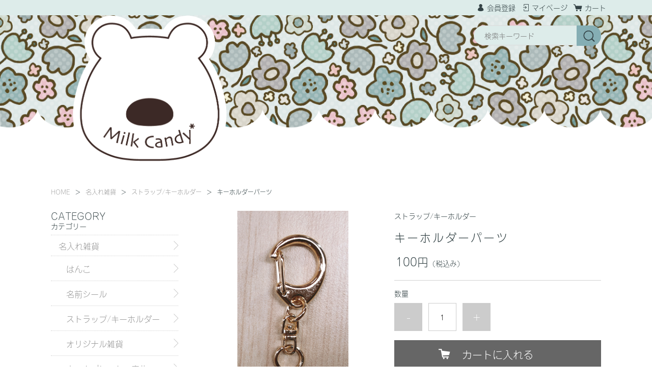

--- FILE ---
content_type: text/html;charset=UTF-8
request_url: https://milk-candy.com/item-detail/244136
body_size: 8067
content:
<!DOCTYPE html>
<html lang="ja" prefix=”og: http://ogp.me/ns#”>

<head>

<!-- Google tag (gtag.js) -->
<script async src="https://www.googletagmanager.com/gtag/js?id=G-68HEN3D81J"></script>
<script>
  window.dataLayer = window.dataLayer || [];
  function gtag(){dataLayer.push(arguments);}
  gtag('js', new Date());

  gtag('config', 'G-68HEN3D81J');
</script>


<!-- グーグルアドセンス用  -->
<script async src="https://pagead2.googlesyndication.com/pagead/js/adsbygoogle.js?client=ca-pub-3914333925305278"
     crossorigin="anonymous"></script>

<script>
  (adsbygoogle = window.adsbygoogle || []).push({
    google_ad_client: "ca-pub-3914333925305278",
    enable_page_level_ads: true
  });
</script>

	<script>
  (function(d) {
    var config = {
      kitId: 'usj6kaj',
      scriptTimeout: 3000,
      async: true
    },
    h=d.documentElement,t=setTimeout(function(){h.className=h.className.replace(/\bwf-loading\b/g,"")+" wf-inactive";},config.scriptTimeout),tk=d.createElement("script"),f=false,s=d.getElementsByTagName("script")[0],a;h.className+=" wf-loading";tk.src='https://use.typekit.net/'+config.kitId+'.js';tk.async=true;tk.onload=tk.onreadystatechange=function(){a=this.readyState;if(f||a&&a!="complete"&&a!="loaded")return;f=true;clearTimeout(t);try{Typekit.load(config)}catch(e){}};s.parentNode.insertBefore(tk,s)
  })(document);
</script>
	<meta charset="utf-8">
	<meta http-equiv="X-UA-Compatible" content="IE=edge">
	<meta name="viewport" content="width=device-width">
	<meta name="format-detection" content="telephone=no">
	<title>キーホルダーパーツ | Ｍｉｌｋ　Ｃａｎｄｙ＊</title>

	<meta property="og:site_name" content="Ｍｉｌｋ　Ｃａｎｄｙ＊">
	<!-- 商品詳細の場合 -->
	<meta name="description" content="">
	<meta property="og:image" content="https://contents.raku-uru.jp/01/6140/42/favicon.ico">
	<meta property="og:title" content="">
	<meta property="og:type" content="">
	<meta property="og:url" content="https://milk-candy.com/item-detail/244136">
	<meta property="og:description" content="">
	
		<link rel="shortcut icon" href="https://contents.raku-uru.jp/01/6140/42/favicon.ico">
	<link rel="icon" type="image/vnd.microsoft.icon" href="https://contents.raku-uru.jp/01/6140/42/favicon.ico">
		<link href="https://milk-candy.com/getCss/3" rel="stylesheet" type="text/css">
	<!--[if lt IE 10]>
		<style type="text/css">label:after {display:none;}</style>
	<![endif]-->
	
<meta name="referrer" content="no-referrer-when-downgrade">
		<link rel="canonical" href="https://milk-candy.com/item-detail/244136">		</head>

<body>
	<div id="wrapper">
		<div id="header">
			<div class="header-top gnav-pc clearfix">
				<div class="row">
					<ul class="clearfix">
											<li><a href="https://cart.raku-uru.jp/member/regist/input/0f9141b6708cc93b6b53fdf173ef8116" class="entry">会員登録</a></li>
																						<li><a href="https://cart.raku-uru.jp/mypage/login/0f9141b6708cc93b6b53fdf173ef8116" class="mypage">マイページ</a></li>
											<li><a href="https://cart.raku-uru.jp/cart/0f9141b6708cc93b6b53fdf173ef8116" class="cart">カート</a></li>
					</ul>
				</div>
			</div>
			<div class="header">
				<div class="header-bottom">
					<div class="row">
						<div class="logo">
							<h1><a href="/"><p class="logo-text">Ｍｉｌｋ　Ｃａｎｄｙ＊</p></a></h1>
						</div>
						<form action="/search" method="post" id="cmsCommonForm">
							<div class="header-menu-sp">
								<a href="#" class="jq-open-nav"><img src="https://image.raku-uru.jp/01/6140/103/MENU_1569914519400.png" alt=""></a>
							</div>
							<div class="header-search-sp">
								<a href="#" class="jq-open-search"><img src="https://image.raku-uru.jp/01/6140/104/Search2_1569914760182.png" alt=""></a>
							</div>
							<div class="header-search">
								<div class="header-search-form">
									<input type="text" name="searchWord" maxlength="50" value="" placeholder="検索キーワード">
									<div class="header-search-form-btn">
										<input type="image" alt="Search" src="https://image.raku-uru.jp/01/6140/29/Search_1567147378790.png" name="#" class="search-btn">
									</div>
								</div>
							</div>
						</form>
					</div>
				</div>
			</div>
		</div>
		<!-- header -->
		<div class="contents clearfix">
      <!--<div class="layer">
        <img src="https://image.raku-uru.jp/01/6140/121/Red%28728_90%29_1572596945634.png" alt="" class="layer-img">
        </div>-->


			<!-- パンくずリスト -->
							<div class="bread">
					<ul class="clearfix">
						 						<li><a href="/"><span>HOME</span></a></li>
						  						<li><a href="/item-list?categoryId=15669"><span>名入れ雑貨</span></a></li>
						  						<li><a href="/item-list?categoryId=16313"><span>ストラップ/キーホルダー</span></a></li>
						  						<li><span>キーホルダーパーツ</span></li>
						 					</ul>
				</div>
			
			<div class="main-contents">
			<form action="https://cart.raku-uru.jp/incart" method="post" id="cms0002d02Form">
	<div class="main">
		<div id="item-detail">
						<div class="item-middle clearfix">
				<div class="item-detail-left">
					<div class="item-detail-photo-main raku-item-photo-main">
						<div class="item-detail-photo" id="jq_item_photo_list">
							<ul class="clearfix">
								<li class="active"><img src="https://image.raku-uru.jp/01/6140/125/IMG_3498%E3%81%AE%E3%82%B3%E3%83%94%E3%83%BC_1574209620987_1200.JPG" alt=""></li>
								
							</ul>
						</div>
						<div id="jqitem-backbtn" class="item-detail-photo-backbtn">
							<a href="#"></a>
						</div>
						<div id="jqitem-nextbtn" class="item-detail-photo-nextbtn">
							<a href="#"></a>
						</div>
					</div>
					<div class="item-detail-zoom"><a href="#">ZOOM</a></div>
					<div class="item-detail-thumb clearfix">
						<div class="item-detail-thumb-photo raku-item-thumb-photo active">
							<a href="#"><img src="https://image.raku-uru.jp/01/6140/125/IMG_3498%E3%81%AE%E3%82%B3%E3%83%94%E3%83%BC_1574209620987_400.JPG" alt=""></a>
						</div>
											</div>
				</div>
				<!-- /.item-detail-left -->
				<div class="item-detail-right">
					<div class="item-detail-info">
						<div class="item-detail-category">ストラップ/キーホルダー</div>
						<h2 class="item-detail-name ">キーホルダーパーツ</h2>
						<div class="item-detail-vari">
							<div class="item-detail-vari-price">
								<dl>
									<dt>販売価格</dt>
									<dd><span class="item-detail-vari-price-num raku-item-vari-price-num">100円</span><span class="item-detail-vari-price-tax raku-item-vari-tax">（税込み）</span></dd>
								</dl>
							</div>
															<div class="item-detail-vari-memberprice"  style="display:none" >
									<dl>
										<dt>会員価格</dt>
										<dd><span class="item-detail-vari-memberprice-num raku-item-vari-memberprice-num"></span><span class="item-detail-vari-memberprice-tax raku-item-vari-membertax">（税込み）</span></dd>
									</dl>
								</div>
														<div class="item-detail-vari-normalprice"  style="display:none" >
								<dl>
									<dt>通常価格</dt>
									<dd><span class="item-detail-vari-normalprice-num raku-item-vari-normalprice-num"></span><span class="item-detail-vari-normalprice-tax raku-item-vari-normaltax">（税込み）</span></dd>
								</dl>
							</div>
							<div class="item-detail-vari-stock"  style="display:none" >
								<dl>
									<dt>在庫</dt>
									<dd class="raku-item-vari-stock"></dd>
								</dl>
							</div>
							<div class="item-detail-vari-itemcode"  style="display:none" >
								<dl>
									<dt>商品コード</dt>
									<dd class="raku-item-vari-itemcode"></dd>
								</dl>
							</div>
							<div class="item-detail-vari-jancode"  style="display:none" >
								<dl>
									<dt>JANコード</dt>
									<dd class="raku-item-vari-jancode"></dd>
								</dl>
							</div>
						</div>
					</div>
					<div class="item-detail-cart">
																					<input type="hidden" name="variationId" value="315086">
																																<div class="js-counter-wrap">
								<p>数量</p>
								<div class="item-detail-num-count">
									<div class="item-detail-num-minus">
										<a href="#">-</a>
									</div>
									<div class="item-detail-num">
										<input type="number" name="itemQuantity" class="jq-num-count" value="1" maxlength="3" max="999" min="1">
									</div>
									<div class="item-detail-num-plus">
										<a href="#">+</a>
									</div>
								</div>
							</div>
																																							<div class="item-detail-cart-action raku-item-cart-action">
									<div class="item-detail-cart-btn">
										<a href="#" class="raku-add-cart"><span>カートに入れる</span></a>
									</div>
								</div>
													            								<div class="item-detail-addwishlist-btn">
									<a href="#" class="raku-add-wish"><span>お気に入りリストへ追加する</span></a>
								</div>
													</div>
					<div class="item-detail-info">
						<div class="item-detail-spec">
							 							<div class="item-detail-brand">
								<dl>
									<dt>ブランド</dt>
									<dd>Milk Candy*</dd>
								</dl>
							</div>
																																				<div class="item-detail-shipway">
									<dl>
										<dt>便種</dt>
										<dd>クロネコゆうパケット</dd>
									</dl>
								</div>
																																										
						</div>
					</div>
					
					<div class="item-detail-share">
						<dl>
							<dt>share</dt>
							<dd>
								<ul>
									<li>
										<a href="http://twitter.com/share?url=https://milk-candy.com/item-detail/244136&text=キーホルダーパーツ" target="_blank"><img src="https://image.raku-uru.jp/cms/yt00001/img/icn-sns-tw.png" alt="twitter"></a>
									</li>
									<li>
										<a href="http://www.facebook.com/share.php?u=https://milk-candy.com/item-detail/244136" onclick="window.open(this.href, 'FBwindow', 'width=650, height=450, menubar=no, toolbar=no, scrollbars=yes'); return false;"><img src="https://image.raku-uru.jp/cms/yt00001/img/icn-sns-fb.png" alt="facebook"></a>
									</li>
								</ul>
							</dd>
						</dl>
					</div>
				</div>
				<!-- /.item-middle-right -->
			</div>
			<!-- /.item-middle -->
							<div class="item-bottom">
					<div class="item-detail-txt1 wysiwyg-data">
						<h4>商品詳細</h4>
						<div><span style="font face: Arial;">パーツ変更用</span></div><div><span style="font face: Arial;"><br></span></div><div><font face="Arial">※単品での購入はおやめください。パーツ「キーホルダー(別売り)」を選択された商品を含む場合のみ購入していただく様お願いいたします。</font></div>					</div>
				</div>
						<!-- /.item-bottom -->
		</div>
		<!-- /.item-detail -->


					<div id="recommend">
				<div class="ttl">
					<h2>RECOMMEND</h2>
					<h3>おすすめアイテム</h3>
				</div>
				<div class="product-list clearfix">
											<div class="product-list-item">
							<a href="/item-detail/1867621">
								<div class="product-list-photo icn-badge15647">
																		<img src="https://image.raku-uru.jp/01/6140/431/Photoroom_20251104_141336_1762241285261_400.jpg" alt="レシート風 名入れ キーリング"> 								</div>
								<div class="product-list-info">
									<p class="product-list-name ">レシート風 名入れ キーリング</p>
									<p class="product-list-price"><span class="product-list-num">1,250円</span><span class="product-list-tax">（税込み）</span></p>
																	</div>
							</a>
						</div>
											<div class="product-list-item">
							<a href="/item-detail/1859079">
								<div class="product-list-photo icn-badge15647">
																		<img src="https://image.raku-uru.jp/01/6140/423/Photoroom_20251016_100322_1760580380660_400.JPG" alt="【ベース+名入れキーリング+フィンガーストラップにもなるアクセントチャーム(細)】選べるカスタム！名入れ対応 カラビナ バッグチャーム &amp; ハンドストラップ｜パラコード編み｜シンプル｜カラフル"> 								</div>
								<div class="product-list-info">
									<p class="product-list-name ">【ベース+名入れキーリング+フィンガーストラップにもなるアクセントチャーム(細)】選べるカスタム！名入れ対応 カラビナ バッグチャーム &amp; ハンドストラップ｜パラコード編み｜シンプル｜カラフル</p>
									<p class="product-list-price"><span class="product-list-num">2,040円</span><span class="product-list-tax">（税込み）</span></p>
																	</div>
							</a>
						</div>
											<div class="product-list-item">
							<a href="/item-detail/1859078">
								<div class="product-list-photo icn-badge15647">
																		<img src="https://image.raku-uru.jp/01/6140/421/Photoroom_20251016_100226_1760580246080_400.JPG" alt="【ベース+名入れキーリング+フィンガーストラップにもなるアクセントチャーム(太)】選べるカスタム！名入れ対応 カラビナ バッグチャーム &amp; ハンドストラップ｜パラコード編み｜シンプル｜カラフル"> 								</div>
								<div class="product-list-info">
									<p class="product-list-name ">【ベース+名入れキーリング+フィンガーストラップにもなるアクセントチャーム(太)】選べるカスタム！名入れ対応 カラビナ バッグチャーム &amp; ハンドストラップ｜パラコード編み｜シンプル｜カラフル</p>
									<p class="product-list-price"><span class="product-list-num">2,090円</span><span class="product-list-tax">（税込み）</span></p>
																	</div>
							</a>
						</div>
											<div class="product-list-item">
							<a href="/item-detail/1859077">
								<div class="product-list-photo icn-badge15647">
																		<img src="https://image.raku-uru.jp/01/6140/418/Photoroom_20251016_100543_1760579947385_400.JPG" alt="【ベース+名入れキーリング+ハンドストラップにもなるアクセントチャーム(細)】選べるカスタム！名入れ対応 カラビナ バッグチャーム &amp; ハンドストラップ｜パラコード編み｜シンプル｜カラフル｜おしゃれ"> 								</div>
								<div class="product-list-info">
									<p class="product-list-name ">【ベース+名入れキーリング+ハンドストラップにもなるアクセントチャーム(細)】選べるカスタム！名入れ対応 カラビナ バッグチャーム &amp; ハンドストラップ｜パラコード編み｜シンプル｜カラフル｜おしゃれ</p>
									<p class="product-list-price"><span class="product-list-num">2,390円</span><span class="product-list-tax">（税込み）</span></p>
																	</div>
							</a>
						</div>
											<div class="product-list-item">
							<a href="/item-detail/1859075">
								<div class="product-list-photo icn-badge15647">
																		<img src="https://image.raku-uru.jp/01/6140/412/Photoroom_20251016_100626_1760579678337_400.JPG" alt="【ベース+名入れキーリング+ハンドストラップにもなるアクセントチャーム(太)】選べるカスタム！名入れ対応 カラビナ バッグチャーム &amp; ハンドストラップ｜パラコード編み｜シンプル｜カラフル｜おしゃれ"> 								</div>
								<div class="product-list-info">
									<p class="product-list-name ">【ベース+名入れキーリング+ハンドストラップにもなるアクセントチャーム(太)】選べるカスタム！名入れ対応 カラビナ バッグチャーム &amp; ハンドストラップ｜パラコード編み｜シンプル｜カラフル｜おしゃれ</p>
									<p class="product-list-price"><span class="product-list-num">2,440円</span><span class="product-list-tax">（税込み）</span></p>
																	</div>
							</a>
						</div>
											<div class="product-list-item">
							<a href="/item-detail/1859073">
								<div class="product-list-photo icn-badge15647">
																		<img src="https://image.raku-uru.jp/01/6140/410/Photoroom_20251016_100404_1760579398107_400.JPG" alt="【ベース+フィンガーストラップにもなるアクセントチャーム細)】選べるカスタム！名入れ対応 カラビナ バッグチャーム &amp; ハンドストラップ｜パラコード編み｜シンプル｜カラフル｜おしゃれ"> 								</div>
								<div class="product-list-info">
									<p class="product-list-name ">【ベース+フィンガーストラップにもなるアクセントチャーム細)】選べるカスタム！名入れ対応 カラビナ バッグチャーム &amp; ハンドストラップ｜パラコード編み｜シンプル｜カラフル｜おしゃれ</p>
									<p class="product-list-price"><span class="product-list-num">1,390円</span><span class="product-list-tax">（税込み）</span></p>
																	</div>
							</a>
						</div>
											<div class="product-list-item">
							<a href="/item-detail/1859071">
								<div class="product-list-photo icn-badge15647">
																		<img src="https://image.raku-uru.jp/01/6140/407/Photoroom_20251016_100142_1760579264210_400.JPG" alt="【ベース+フィンガーストラップにもなるアクセントチャーム(太)】選べるカスタム！名入れ対応 カラビナ バッグチャーム &amp; ハンドストラップ｜パラコード編み｜シンプル｜カラフル｜おしゃれ"> 								</div>
								<div class="product-list-info">
									<p class="product-list-name ">【ベース+フィンガーストラップにもなるアクセントチャーム(太)】選べるカスタム！名入れ対応 カラビナ バッグチャーム &amp; ハンドストラップ｜パラコード編み｜シンプル｜カラフル｜おしゃれ</p>
									<p class="product-list-price"><span class="product-list-num">1,440円</span><span class="product-list-tax">（税込み）</span></p>
																	</div>
							</a>
						</div>
											<div class="product-list-item">
							<a href="/item-detail/1859063">
								<div class="product-list-photo icn-badge15647">
																		<img src="https://image.raku-uru.jp/01/6140/403/Photoroom_20251016_100456_1760578148986_400.JPG" alt="【ベース+ハンドストラップにもなるアクセントチャーム(細)】選べるカスタム！名入れ対応 カラビナ バッグチャーム &amp; ハンドストラップ｜パラコード編み｜シンプル｜カラフル｜おしゃれ"> 								</div>
								<div class="product-list-info">
									<p class="product-list-name ">【ベース+ハンドストラップにもなるアクセントチャーム(細)】選べるカスタム！名入れ対応 カラビナ バッグチャーム &amp; ハンドストラップ｜パラコード編み｜シンプル｜カラフル｜おしゃれ</p>
									<p class="product-list-price"><span class="product-list-num">1,740円</span><span class="product-list-tax">（税込み）</span></p>
																	</div>
							</a>
						</div>
											<div class="product-list-item">
							<a href="/item-detail/1859059">
								<div class="product-list-photo icn-badge15647">
																		<img src="https://image.raku-uru.jp/01/6140/397/Photoroom_20251016_100706_1760577394718_400.JPG" alt="【ベース+ハンドストラップにもなるアクセントチャーム(太)】選べるカスタム！名入れ対応 カラビナ バッグチャーム &amp; ハンドストラップ｜パラコード編み｜シンプル｜カラフル｜おしゃれ"> 								</div>
								<div class="product-list-info">
									<p class="product-list-name ">【ベース+ハンドストラップにもなるアクセントチャーム(太)】選べるカスタム！名入れ対応 カラビナ バッグチャーム &amp; ハンドストラップ｜パラコード編み｜シンプル｜カラフル｜おしゃれ</p>
									<p class="product-list-price"><span class="product-list-num">1,790円</span><span class="product-list-tax">（税込み）</span></p>
																	</div>
							</a>
						</div>
											<div class="product-list-item">
							<a href="/item-detail/1859084">
								<div class="product-list-photo icn-badge15647">
																		<img src="https://image.raku-uru.jp/01/6140/424/Photoroom_20251016_092921_1760581610367_400.JPG" alt="【9色から選べる】 名入れ バッグチャーム｜パラコード編み｜シンプル｜カラフル｜おしゃれ"> 								</div>
								<div class="product-list-info">
									<p class="product-list-name ">【9色から選べる】 名入れ バッグチャーム｜パラコード編み｜シンプル｜カラフル｜おしゃれ</p>
									<p class="product-list-price"><span class="product-list-num">770円</span><span class="product-list-tax">（税込み）</span></p>
																	</div>
							</a>
						</div>
											<div class="product-list-item">
							<a href="/item-detail/1859052">
								<div class="product-list-photo icn-badge15647">
																		<img src="https://image.raku-uru.jp/01/6140/395/Photoroom_20251016_092709_1760575654787_400.JPG" alt="【ベース+名入れキーリング】選べるカスタム！名入れ対応 カラビナ バッグチャーム &amp; ハンドストラップ｜パラコード編み｜シンプル｜カラフル｜おしゃれ"> 								</div>
								<div class="product-list-info">
									<p class="product-list-name ">【ベース+名入れキーリング】選べるカスタム！名入れ対応 カラビナ バッグチャーム &amp; ハンドストラップ｜パラコード編み｜シンプル｜カラフル｜おしゃれ</p>
									<p class="product-list-price"><span class="product-list-num">1,640円</span><span class="product-list-tax">（税込み）</span></p>
																	</div>
							</a>
						</div>
											<div class="product-list-item">
							<a href="/item-detail/1854559">
								<div class="product-list-photo icn-badge15647">
																		<img src="https://image.raku-uru.jp/01/6140/390/Photoroom_20251016_092746_1760575306875_400.JPG" alt="【ベースのみ】選べるカスタム！名入れ対応 カラビナ バッグチャーム &amp; ハンドストラップ｜パラコード編み｜シンプル｜カラフル｜おしゃれ"> 								</div>
								<div class="product-list-info">
									<p class="product-list-name ">【ベースのみ】選べるカスタム！名入れ対応 カラビナ バッグチャーム &amp; ハンドストラップ｜パラコード編み｜シンプル｜カラフル｜おしゃれ</p>
									<p class="product-list-price"><span class="product-list-num">990円</span><span class="product-list-tax">（税込み）</span></p>
																	</div>
							</a>
						</div>
											<div class="product-list-item">
							<a href="/item-detail/1755164">
								<div class="product-list-photo icn-badge15649">
																		<img src="https://image.raku-uru.jp/01/6140/365/IMG_9287_1737434350108_400.jpg" alt="ロッカーキー風 名入れ キーリング"> 								</div>
								<div class="product-list-info">
									<p class="product-list-name ">ロッカーキー風 名入れ キーリング</p>
									<p class="product-list-price"><span class="product-list-num">900円</span><span class="product-list-tax">（税込み）</span></p>
																	</div>
							</a>
						</div>
											<div class="product-list-item">
							<a href="/item-detail/199428">
								<div class="product-list-photo">
																		<img src="https://image.raku-uru.jp/01/6140/43/%E3%82%B9%E3%82%AF%E3%83%AA%E3%83%BC%E3%83%B3%E3%82%B7%E3%83%A7%E3%83%83%E3%83%88+2019-03-15+11.24.58_1568360131397_400.png" alt="アクリル 名前入り ストラップ/キーホルダー"> 								</div>
								<div class="product-list-info">
									<p class="product-list-name ">アクリル 名前入り ストラップ/キーホルダー</p>
									<p class="product-list-price"><span class="product-list-num">550円</span><span class="product-list-tax">（税込み）</span></p>
																	</div>
							</a>
						</div>
											<div class="product-list-item">
							<a href="/item-detail/223768">
								<div class="product-list-photo">
																		<img src="https://image.raku-uru.jp/01/6140/47/%E3%82%B9%E3%82%AF%E3%83%AA%E3%83%BC%E3%83%B3%E3%82%B7%E3%83%A7%E3%83%83%E3%83%88+2019-02-26+14.48.44_1568789829834_400.png" alt="＊Sサイズまとめ買い＊ アクリル 名前入り ストラップ/キーホルダー"> 								</div>
								<div class="product-list-info">
									<p class="product-list-name ">＊Sサイズまとめ買い＊ アクリル 名前入り ストラップ/キーホルダー</p>
									<p class="product-list-price"><span class="product-list-num">500円</span><span class="product-list-tax">（税込み）</span></p>
																	</div>
							</a>
						</div>
											<div class="product-list-item">
							<a href="/item-detail/223772">
								<div class="product-list-photo">
																		<img src="https://image.raku-uru.jp/01/6140/47/%E3%82%B9%E3%82%AF%E3%83%AA%E3%83%BC%E3%83%B3%E3%82%B7%E3%83%A7%E3%83%83%E3%83%88+2019-02-26+14.48.44_1568789829834_400.png" alt="＊Sサイズ＊ アクリル 名前入り ストラップ/キーホルダー"> 								</div>
								<div class="product-list-info">
									<p class="product-list-name ">＊Sサイズ＊ アクリル 名前入り ストラップ/キーホルダー</p>
									<p class="product-list-price"><span class="product-list-num">550円</span><span class="product-list-tax">（税込み）</span></p>
																	</div>
							</a>
						</div>
											<div class="product-list-item">
							<a href="/item-detail/227426">
								<div class="product-list-photo">
																		<img src="https://image.raku-uru.jp/01/6140/47/%E3%82%B9%E3%82%AF%E3%83%AA%E3%83%BC%E3%83%B3%E3%82%B7%E3%83%A7%E3%83%83%E3%83%88+2019-02-26+14.48.44_1568789829834_400.png" alt="＊Mサイズ＊ アクリル 名前入り ストラップ/キーホルダー"> 								</div>
								<div class="product-list-info">
									<p class="product-list-name ">＊Mサイズ＊ アクリル 名前入り ストラップ/キーホルダー</p>
									<p class="product-list-price"><span class="product-list-num">750円</span><span class="product-list-tax">（税込み）</span></p>
																	</div>
							</a>
						</div>
											<div class="product-list-item">
							<a href="/item-detail/227427">
								<div class="product-list-photo">
																		<img src="https://image.raku-uru.jp/01/6140/47/%E3%82%B9%E3%82%AF%E3%83%AA%E3%83%BC%E3%83%B3%E3%82%B7%E3%83%A7%E3%83%83%E3%83%88+2019-02-26+14.48.44_1568789829834_400.png" alt="＊Mサイズまとめ買い＊ アクリル 名前入り ストラップ/キーホルダー"> 								</div>
								<div class="product-list-info">
									<p class="product-list-name ">＊Mサイズまとめ買い＊ アクリル 名前入り ストラップ/キーホルダー</p>
									<p class="product-list-price"><span class="product-list-num">700円</span><span class="product-list-tax">（税込み）</span></p>
																	</div>
							</a>
						</div>
											<div class="product-list-item">
							<a href="/item-detail/227428">
								<div class="product-list-photo">
																		<img src="https://image.raku-uru.jp/01/6140/47/%E3%82%B9%E3%82%AF%E3%83%AA%E3%83%BC%E3%83%B3%E3%82%B7%E3%83%A7%E3%83%83%E3%83%88+2019-02-26+14.48.44_1568789829834_400.png" alt="＊Lサイズ＊ アクリル 名前入り ストラップ/キーホルダー"> 								</div>
								<div class="product-list-info">
									<p class="product-list-name ">＊Lサイズ＊ アクリル 名前入り ストラップ/キーホルダー</p>
									<p class="product-list-price"><span class="product-list-num">950円</span><span class="product-list-tax">（税込み）</span></p>
																	</div>
							</a>
						</div>
											<div class="product-list-item">
							<a href="/item-detail/227429">
								<div class="product-list-photo">
																		<img src="https://image.raku-uru.jp/01/6140/47/%E3%82%B9%E3%82%AF%E3%83%AA%E3%83%BC%E3%83%B3%E3%82%B7%E3%83%A7%E3%83%83%E3%83%88+2019-02-26+14.48.44_1568789829834_400.png" alt="＊Lサイズまとめ買い＊ アクリル 名前入り ストラップ/キーホルダー"> 								</div>
								<div class="product-list-info">
									<p class="product-list-name ">＊Lサイズまとめ買い＊ アクリル 名前入り ストラップ/キーホルダー</p>
									<p class="product-list-price"><span class="product-list-num">900円</span><span class="product-list-tax">（税込み）</span></p>
																	</div>
							</a>
						</div>
											<div class="product-list-item">
							<a href="/item-detail/229595">
								<div class="product-list-photo">
																		<img src="https://image.raku-uru.jp/01/6140/92/IMG_1305_1569819097275_400.JPG" alt="【同一データ2点目以降】 お絵かき アクリル ストラップ/キーホルダー"> 								</div>
								<div class="product-list-info">
									<p class="product-list-name ">【同一データ2点目以降】 お絵かき アクリル ストラップ/キーホルダー</p>
									<p class="product-list-price"><span class="product-list-num">600円</span><span class="product-list-tax">（税込み）</span></p>
																	</div>
							</a>
						</div>
											<div class="product-list-item">
							<a href="/item-detail/229434">
								<div class="product-list-photo">
																		<img src="https://image.raku-uru.jp/01/6140/92/IMG_1305_1569819097275_400.JPG" alt="【初回データ作成料込】 お絵かき アクリル ストラップ/キーホルダー"> 								</div>
								<div class="product-list-info">
									<p class="product-list-name ">【初回データ作成料込】 お絵かき アクリル ストラップ/キーホルダー</p>
									<p class="product-list-price"><span class="product-list-num">1,100円</span><span class="product-list-tax">（税込み）</span></p>
																	</div>
							</a>
						</div>
											<div class="product-list-item">
							<a href="/item-detail/868154">
								<div class="product-list-photo icn-badge15649">
																		<img src="https://image.raku-uru.jp/01/6140/198/IMG_6458_1622180741475_400.JPG" alt="ホテルキー風 名入れ ストラップ"> 								</div>
								<div class="product-list-info">
									<p class="product-list-name ">ホテルキー風 名入れ ストラップ</p>
									<p class="product-list-price"><span class="product-list-num">600円</span><span class="product-list-tax">（税込み）</span></p>
																	</div>
							</a>
						</div>
											<div class="product-list-item">
							<a href="/item-detail/1167376">
								<div class="product-list-photo">
																		<img src="https://image.raku-uru.jp/01/6140/220/IMG_0007_1655191592003_400.JPG" alt="ランダムドロップ 名入れ ストラップ"> 								</div>
								<div class="product-list-info">
									<p class="product-list-name ">ランダムドロップ 名入れ ストラップ</p>
									<p class="product-list-price"><span class="product-list-num">500円</span><span class="product-list-tax">（税込み）</span></p>
																	</div>
							</a>
						</div>
											<div class="product-list-item">
							<a href="/item-detail/964059">
								<div class="product-list-photo">
																		<img src="https://image.raku-uru.jp/01/6140/200/IMG_7040_1632980450673_400.JPG" alt="モノクロ パズルピース 名入れ ストラップ"> 								</div>
								<div class="product-list-info">
									<p class="product-list-name ">モノクロ パズルピース 名入れ ストラップ</p>
									<p class="product-list-price"><span class="product-list-num">700円</span><span class="product-list-tax">（税込み）</span></p>
																	</div>
							</a>
						</div>
											<div class="product-list-item">
							<a href="/item-detail/1008704">
								<div class="product-list-photo">
																		<img src="https://image.raku-uru.jp/01/6140/211/IMG_0018_1638425658536_400.JPG" alt="【mini】ショップタグ風 名入れ ストラップ"> 								</div>
								<div class="product-list-info">
									<p class="product-list-name ">【mini】ショップタグ風 名入れ ストラップ</p>
									<p class="product-list-price"><span class="product-list-num">600円</span><span class="product-list-tax">（税込み）</span></p>
																	</div>
							</a>
						</div>
											<div class="product-list-item">
							<a href="/item-detail/762829">
								<div class="product-list-photo">
																		<img src="https://image.raku-uru.jp/01/6140/184/IMG_5936_1612938052652_400.JPG" alt="ショップタグ風 名入れ ストラップ"> 								</div>
								<div class="product-list-info">
									<p class="product-list-name ">ショップタグ風 名入れ ストラップ</p>
									<p class="product-list-price"><span class="product-list-num">900円</span><span class="product-list-tax">（税込み）</span></p>
																	</div>
							</a>
						</div>
											<div class="product-list-item">
							<a href="/item-detail/1308395">
								<div class="product-list-photo">
																		<img src="https://image.raku-uru.jp/01/6140/264/%E3%83%A2%E3%83%8E%E3%82%AF%E3%83%AD%E3%82%B9%E3%83%88%E3%83%A9%E3%83%83%E3%83%95%E3%82%9A_1671511985057_400.png" alt="モノクロ アクリル 名前入り ストラップ/キーホルダー"> 								</div>
								<div class="product-list-info">
									<p class="product-list-name ">モノクロ アクリル 名前入り ストラップ/キーホルダー</p>
									<p class="product-list-price"><span class="product-list-num">700円</span><span class="product-list-tax">（税込み）</span></p>
																	</div>
							</a>
						</div>
											<div class="product-list-item">
							<a href="/item-detail/1619432">
								<div class="product-list-photo">
																		<img src="https://image.raku-uru.jp/01/6140/356/IMG_6999-1-01_1713408984172_400.png" alt="チケット風 名入れ ストラップ"> 								</div>
								<div class="product-list-info">
									<p class="product-list-name ">チケット風 名入れ ストラップ</p>
									<p class="product-list-price"><span class="product-list-num">900円</span><span class="product-list-tax">（税込み）</span></p>
																	</div>
							</a>
						</div>
											<div class="product-list-item">
							<a href="/item-detail/1815319">
								<div class="product-list-photo icn-badge15647">
																		<img src="https://image.raku-uru.jp/01/6140/379/IMG_0630_1749535926375_400.JPG" alt="ホテルキー風 名入れ キーリング"> 								</div>
								<div class="product-list-info">
									<p class="product-list-name ">ホテルキー風 名入れ キーリング</p>
									<p class="product-list-price"><span class="product-list-num">980円</span><span class="product-list-tax">（税込み）</span></p>
																	</div>
							</a>
						</div>
									</div>
			</div>
		<!-- /#recommend -->
			</div>
	<!-- /.main -->
	<input type="hidden" name="itemId" value="244136">
	<input type="hidden" name="shpHash" value="0f9141b6708cc93b6b53fdf173ef8116">
</form>

			</div>
				<div class="side">
					<div class="category-nav">
						<div class="nav-close"><a href="#" class="jq-close-nav">CLOSE MENU</a></div>
						<div class="header-top gnav-sp">
							<div class="row">
								<ul class="clearfix">
																		<li><a href="https://cart.raku-uru.jp/member/regist/input/0f9141b6708cc93b6b53fdf173ef8116" class="entry">会員登録</a></li>
																																					<li><a href="https://cart.raku-uru.jp/mypage/login/0f9141b6708cc93b6b53fdf173ef8116" class="mypage">マイページ</a></li>
																		<li><a href="https://cart.raku-uru.jp/cart/0f9141b6708cc93b6b53fdf173ef8116" class="cart">カート</a></li>
								</ul>
							</div>
						</div>
						<ul>
																																			                        														<li>
								<div>
									<p>CATEGORY</p><span>カテゴリー</span>
								</div>
								<ul class="category-nav-l2">
									 									<li>
										<a href="/item-list?categoryId=15669">
											<p>名入れ雑貨</p>
										</a>
																				<ul class="category-nav-l3">
											 											<li>
												<a href="/item-list?categoryId=71400">
													<p>はんこ</p>
												</a>
											</li>
  									  											<li>
												<a href="/item-list?categoryId=16312">
													<p>名前シール</p>
												</a>
											</li>
  									  											<li>
												<a href="/item-list?categoryId=16313">
													<p>ストラップ/キーホルダー</p>
												</a>
											</li>
  									  											<li>
												<a href="/item-list?categoryId=17156">
													<p>オリジナル雑貨</p>
												</a>
											</li>
  									  											<li>
												<a href="/item-list?categoryId=83830">
													<p>ネームプレート・表札</p>
												</a>
											</li>
  									 										</ul>
																			</li>
									  									<li>
										<a href="/item-list?categoryId=90760">
											<p>ヘアピン・バッジ</p>
										</a>
																			</li>
									  									<li>
										<a href="/item-list?categoryId=16311">
											<p>フォトフレーム</p>
										</a>
																			</li>
									  									<li>
										<a href="/item-list?categoryId=17672">
											<p>ウェディング</p>
										</a>
																			</li>
									  									<li>
										<a href="/item-list?categoryId=44304">
											<p>メモリアルボード</p>
										</a>
																			</li>
									  									<li>
										<a href="/item-list?categoryId=104103">
											<p>ラッピングはこちら</p>
										</a>
																			</li>
									 								</ul>
							</li>
													</ul>
						<div class="nav-close"><a href="#" class="jq-close-nav">CLOSE MENU</a></div>
					</div>
					<!-- /.category-nav -->
										<div class="schedule-area">
												<h4>2025年11月</h4>
						<div class="schedule">
							<table>
								<tr>
									<th class="sun">日</th>
									<th class="mon">月</th>
									<th class="tue">火</th>
									<th class="wed">水</th>
									<th class="thu">木</th>
									<th class="fri">金</th>
									<th class="sat">土</th>
								</tr>
																<tr>
									<td class="sun ">
																			</td>
									<td class="mon ">
																			</td>
									<td class="tue ">
																			</td>
									<td class="wed ">
																			</td>
									<td class="thu ">
																			</td>
									<td class="fri ">
																			</td>
									<td class="sat  e1 ">
																				<div class="schedule-date">1</div>
																			</td>
								</tr>
																<tr>
									<td class="sun  e1 ">
																				<div class="schedule-date">2</div>
																			</td>
									<td class="mon  e1 ">
																				<div class="schedule-date">3</div>
																			</td>
									<td class="tue  e2 ">
																				<div class="schedule-date">4</div>
																			</td>
									<td class="wed ">
																				<div class="schedule-date">5</div>
																			</td>
									<td class="thu  e2 ">
																				<div class="schedule-date">6</div>
																			</td>
									<td class="fri ">
																				<div class="schedule-date">7</div>
																			</td>
									<td class="sat  e1 ">
																				<div class="schedule-date">8</div>
																			</td>
								</tr>
																<tr>
									<td class="sun  e1 ">
																				<div class="schedule-date">9</div>
																			</td>
									<td class="mon ">
																				<div class="schedule-date">10</div>
																			</td>
									<td class="tue  e2 ">
																				<div class="schedule-date">11</div>
																			</td>
									<td class="wed ">
																				<div class="schedule-date">12</div>
																			</td>
									<td class="thu  e2 ">
																				<div class="schedule-date">13</div>
																			</td>
									<td class="fri ">
																				<div class="schedule-date">14</div>
																			</td>
									<td class="sat  e1 ">
																				<div class="schedule-date">15</div>
																			</td>
								</tr>
																<tr>
									<td class="sun  e1 ">
																				<div class="schedule-date">16</div>
																			</td>
									<td class="mon ">
																				<div class="schedule-date">17</div>
																			</td>
									<td class="tue  e2 ">
																				<div class="schedule-date">18</div>
																			</td>
									<td class="wed ">
																				<div class="schedule-date">19</div>
																			</td>
									<td class="thu  e2 ">
																				<div class="schedule-date">20</div>
																			</td>
									<td class="fri ">
																				<div class="schedule-date">21</div>
																			</td>
									<td class="sat  e1 ">
																				<div class="schedule-date">22</div>
																			</td>
								</tr>
																<tr>
									<td class="sun  e1 ">
																				<div class="schedule-date">23</div>
																			</td>
									<td class="mon  e1 ">
																				<div class="schedule-date">24</div>
																			</td>
									<td class="tue  e2 ">
																				<div class="schedule-date">25</div>
																			</td>
									<td class="wed ">
																				<div class="schedule-date">26</div>
																			</td>
									<td class="thu  e2 ">
																				<div class="schedule-date">27</div>
																			</td>
									<td class="fri ">
																				<div class="schedule-date">28</div>
																			</td>
									<td class="sat  e1 ">
																				<div class="schedule-date">29</div>
																			</td>
								</tr>
																<tr>
									<td class="sun  e1 ">
																				<div class="schedule-date">30</div>
																			</td>
									<td class="mon ">
																			</td>
									<td class="tue ">
																			</td>
									<td class="wed ">
																			</td>
									<td class="thu ">
																			</td>
									<td class="fri ">
																			</td>
									<td class="sat ">
																			</td>
								</tr>
															</table>
						</div>
												<h4>2025年12月</h4>
						<div class="schedule">
							<table>
								<tr>
									<th class="sun">日</th>
									<th class="mon">月</th>
									<th class="tue">火</th>
									<th class="wed">水</th>
									<th class="thu">木</th>
									<th class="fri">金</th>
									<th class="sat">土</th>
								</tr>
																<tr>
									<td class="sun ">
																			</td>
									<td class="mon ">
																				<div class="schedule-date">1</div>
																			</td>
									<td class="tue ">
																				<div class="schedule-date">2</div>
																			</td>
									<td class="wed ">
																				<div class="schedule-date">3</div>
																			</td>
									<td class="thu ">
																				<div class="schedule-date">4</div>
																			</td>
									<td class="fri ">
																				<div class="schedule-date">5</div>
																			</td>
									<td class="sat  e1 ">
																				<div class="schedule-date">6</div>
																			</td>
								</tr>
																<tr>
									<td class="sun  e1 ">
																				<div class="schedule-date">7</div>
																			</td>
									<td class="mon ">
																				<div class="schedule-date">8</div>
																			</td>
									<td class="tue ">
																				<div class="schedule-date">9</div>
																			</td>
									<td class="wed ">
																				<div class="schedule-date">10</div>
																			</td>
									<td class="thu ">
																				<div class="schedule-date">11</div>
																			</td>
									<td class="fri ">
																				<div class="schedule-date">12</div>
																			</td>
									<td class="sat  e1 ">
																				<div class="schedule-date">13</div>
																			</td>
								</tr>
																<tr>
									<td class="sun  e1 ">
																				<div class="schedule-date">14</div>
																			</td>
									<td class="mon ">
																				<div class="schedule-date">15</div>
																			</td>
									<td class="tue ">
																				<div class="schedule-date">16</div>
																			</td>
									<td class="wed ">
																				<div class="schedule-date">17</div>
																			</td>
									<td class="thu ">
																				<div class="schedule-date">18</div>
																			</td>
									<td class="fri ">
																				<div class="schedule-date">19</div>
																			</td>
									<td class="sat  e1 ">
																				<div class="schedule-date">20</div>
																			</td>
								</tr>
																<tr>
									<td class="sun  e1 ">
																				<div class="schedule-date">21</div>
																			</td>
									<td class="mon ">
																				<div class="schedule-date">22</div>
																			</td>
									<td class="tue ">
																				<div class="schedule-date">23</div>
																			</td>
									<td class="wed ">
																				<div class="schedule-date">24</div>
																			</td>
									<td class="thu ">
																				<div class="schedule-date">25</div>
																			</td>
									<td class="fri ">
																				<div class="schedule-date">26</div>
																			</td>
									<td class="sat  e1 ">
																				<div class="schedule-date">27</div>
																			</td>
								</tr>
																<tr>
									<td class="sun  e1 ">
																				<div class="schedule-date">28</div>
																			</td>
									<td class="mon  e1 ">
																				<div class="schedule-date">29</div>
																			</td>
									<td class="tue  e1 ">
																				<div class="schedule-date">30</div>
																			</td>
									<td class="wed  e1 ">
																				<div class="schedule-date">31</div>
																			</td>
									<td class="thu ">
																			</td>
									<td class="fri ">
																			</td>
									<td class="sat ">
																			</td>
								</tr>
															</table>
						</div>
												<ul class="event-list">
														<li class="event1">定休日</li>
														<li class="event2">発送作業休み</li>
													</ul>
					</div>
					<!-- /.schedule-area -->
									</div>
				<!-- /.side -->
		</div>
		<!-- /.contents -->

		<div id="footer">
			<div class="footer-top">
				<div class="row clearfix">
					<div class="footer-shoppingguide">
						<h3>SHOPPING GUIDE</h3>
						<ul class="clearfix">
							<li><a href="/law">特定商取引法に基づく表記</a></li>
							<li><a href="/privacy">個人情報保護方針</a></li>
							<li><a href="/fee">送料について</a></li>
							<li><a href="/membership">会員規約</a></li>
							<li><a href="https://cart.raku-uru.jp/ask/start/0f9141b6708cc93b6b53fdf173ef8116">お問い合わせ</a></li>
						</ul>
					</div>
					<div class="footer-logo">
						<h1><a href="/"><p class="logo-text">Ｍｉｌｋ　Ｃａｎｄｙ＊</p></a></h1>
					</div>
				</div>
			</div>
			<div class="footer-bottom">
				<div class="row clearfix">
					<ul class="sns clearfix">
						<li>
							<a href="https://www.instagram.com/milkcandy.h/" target="_blank"><img src="https://image.raku-uru.jp/01/6140/19/insta001_1566975032801.png" alt="twitter"></a>
						</li>
						<li>
							<a href="https://www.facebook.com/milkcandy.h/?ref=bookmarks" target="_blank" ><img src="https://image.raku-uru.jp/01/6140/20/facebook001_1566975043806.png" alt="facebook"></a>
						</li>
					</ul>
					<p class="copyright">© 2018 Milk Candy*</p>
<!-- Copyright &copy; Ｍｉｌｋ　Ｃａｎｄｙ＊ All Rights Reserved. -->
				</div>
			</div>
		</div>
		<!-- footer -->

	</div>
	<!-- wrapper -->

	<div class="btn-pagetop">
		<a href="#wrapper"></a>
	</div>

	<div class="overlay"></div>

	<script src="https://image.raku-uru.jp/cms/yt00001/js/jquery-1.12.4.min.js" type="text/javascript"></script>
	<script src="https://image.raku-uru.jp/cms/yt00001/js/jquery-ui-1.11.4.min.js" type="text/javascript"></script>
	<script src="https://image.raku-uru.jp/cms/yt00001/js/jquery.flicksimple.js" type="text/javascript"></script>
	<script src="https://image.raku-uru.jp/cms/yt00001/js/shop-script.js" type="text/javascript"></script>
	
</body>
</html>

--- FILE ---
content_type: text/html; charset=utf-8
request_url: https://www.google.com/recaptcha/api2/aframe
body_size: 261
content:
<!DOCTYPE HTML><html><head><meta http-equiv="content-type" content="text/html; charset=UTF-8"></head><body><script nonce="kkcug1MhAUljfrq1x3Qx2w">/** Anti-fraud and anti-abuse applications only. See google.com/recaptcha */ try{var clients={'sodar':'https://pagead2.googlesyndication.com/pagead/sodar?'};window.addEventListener("message",function(a){try{if(a.source===window.parent){var b=JSON.parse(a.data);var c=clients[b['id']];if(c){var d=document.createElement('img');d.src=c+b['params']+'&rc='+(localStorage.getItem("rc::a")?sessionStorage.getItem("rc::b"):"");window.document.body.appendChild(d);sessionStorage.setItem("rc::e",parseInt(sessionStorage.getItem("rc::e")||0)+1);localStorage.setItem("rc::h",'1763283547497');}}}catch(b){}});window.parent.postMessage("_grecaptcha_ready", "*");}catch(b){}</script></body></html>